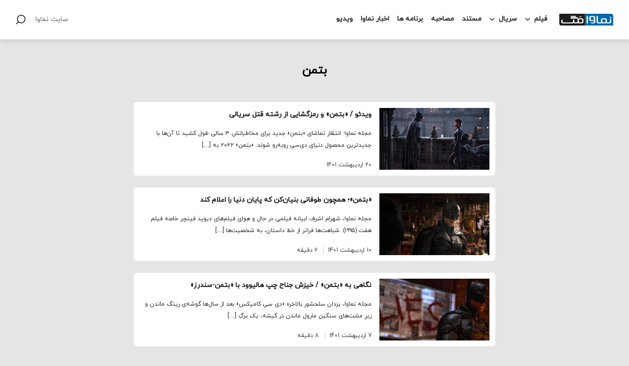

--- FILE ---
content_type: text/html; charset=UTF-8
request_url: https://www.namava.ir/mag/tag/batman/
body_size: 3248
content:
<!DOCTYPE html><html lang="fa-IR" dir="rtl"><head><meta charset="UTF-8"><meta http-equiv="X-UA-Compatible" content="IE=edge"><meta name="viewport" content="width=device-width, initial-scale=1.0"><meta name='robots' content='noindex, follow' /><link media="all" href="https://www.namava.ir/mag/wp-content/cache/autoptimize/css/autoptimize_2d22b2506c259343e299ddb723ce77b9.css" rel="stylesheet" /><title>بایگانی‌ها بتمن - بلاگ نماوا</title><meta property="og:locale" content="fa_IR" /><meta property="og:type" content="article" /><meta property="og:title" content="بایگانی‌ها بتمن - بلاگ نماوا" /><meta property="og:url" content="https://www.namava.ir/mag/tag/batman/" /><meta property="og:site_name" content="بلاگ نماوا" /><meta name="twitter:card" content="summary_large_image" /> <script type="application/ld+json" class="yoast-schema-graph">{"@context":"https://schema.org","@graph":[{"@type":"WebSite","@id":"https://www.namava.ir/mag/#website","url":"https://www.namava.ir/mag/","name":"\u0628\u0644\u0627\u06af \u0646\u0645\u0627\u0648\u0627","description":"","potentialAction":[{"@type":"SearchAction","target":{"@type":"EntryPoint","urlTemplate":"https://www.namava.ir/mag/?s={search_term_string}"},"query-input":"required name=search_term_string"}],"inLanguage":"fa-IR"},{"@type":"CollectionPage","@id":"https://www.namava.ir/mag/tag/batman/#webpage","url":"https://www.namava.ir/mag/tag/batman/","name":"\u0628\u0627\u06cc\u06af\u0627\u0646\u06cc\u200c\u0647\u0627 \u0628\u062a\u0645\u0646 - \u0628\u0644\u0627\u06af \u0646\u0645\u0627\u0648\u0627","isPartOf":{"@id":"https://www.namava.ir/mag/#website"},"breadcrumb":{"@id":"https://www.namava.ir/mag/tag/batman/#breadcrumb"},"inLanguage":"fa-IR","potentialAction":[{"@type":"ReadAction","target":["https://www.namava.ir/mag/tag/batman/"]}]},{"@type":"BreadcrumbList","@id":"https://www.namava.ir/mag/tag/batman/#breadcrumb","itemListElement":[{"@type":"ListItem","position":1,"name":"\u062e\u0627\u0646\u0647","item":"https://www.namava.ir/mag/"},{"@type":"ListItem","position":2,"name":"\u0628\u062a\u0645\u0646"}]}]}</script> <link rel="alternate" type="application/rss+xml" title="بلاگ نماوا &raquo; خوراک" href="https://www.namava.ir/mag/feed/" /><link rel="alternate" type="application/rss+xml" title="بلاگ نماوا &raquo; خوراک دیدگاه‌ها" href="https://www.namava.ir/mag/comments/feed/" /><link rel="alternate" type="application/rss+xml" title="بلاگ نماوا &raquo; بتمن خوراک برچسب" href="https://www.namava.ir/mag/tag/batman/feed/" /><link rel='stylesheet' id='dashicons-css'  href='https://www.namava.ir/mag/wp-includes/css/dashicons.min.css' type='text/css' media='all' /> <script type='text/javascript' src='https://www.namava.ir/mag/wp-includes/js/jquery/jquery.min.js' id='jquery-core-js'></script> <link rel="https://api.w.org/" href="https://www.namava.ir/mag/wp-json/" /><link rel="alternate" type="application/json" href="https://www.namava.ir/mag/wp-json/wp/v2/tags/1049" /><link rel="EditURI" type="application/rsd+xml" title="RSD" href="https://www.namava.ir/mag/xmlrpc.php?rsd" /><link rel="wlwmanifest" type="application/wlwmanifest+xml" href="https://www.namava.ir/mag/wp-includes/wlwmanifest.xml" />  <script async src="https://www.googletagmanager.com/gtag/js?id=UA-107442781-2"></script> <script>window.dataLayer = window.dataLayer || [];
	  function gtag(){dataLayer.push(arguments);}
	  gtag('js', new Date());

	  gtag('config', 'UA-107442781-2');</script>    <script type="text/javascript">(function(c,l,a,r,i,t,y){
        c[a]=c[a]||function(){(c[a].q=c[a].q||[]).push(arguments)};
        t=l.createElement(r);t.async=1;t.src="https://www.clarity.ms/tag/"+i;
        y=l.getElementsByTagName(r)[0];y.parentNode.insertBefore(t,y);
        })(window, document, "clarity", "script", "jby5owdnjz");</script>    <script>var _NAMAVA_MAG = {
            website_url: "https://www.namava.ir/mag",
        };</script> </head><body class="rtl archive tag tag-batman tag-1049"><div id="overaly"></div><header class="Header"><div class="container"><div class="wrapper flex ac"> <button class="mobile-navigation-button"></button> <a class="logo" title="بلاگ نماوا" href="https://www.namava.ir/mag"> <noscript><img class="block" src="https://www.namava.ir/mag/wp-content/themes/namavamagazine-1/assets/images/namavamag-logo.svg" alt="بلاگ نماوا" width="186" height="40" /></noscript><img class="lazyload block" src='data:image/svg+xml,%3Csvg%20xmlns=%22http://www.w3.org/2000/svg%22%20viewBox=%220%200%20186%2040%22%3E%3C/svg%3E' data-src="https://www.namava.ir/mag/wp-content/themes/namavamagazine-1/assets/images/namavamag-logo.svg" alt="بلاگ نماوا" width="186" height="40" /> </a><div class="Navigation" id="navigation"><div class="mobile-heading ac"> <button class="mobile-navigation-button"></button> <a class="logo" title="بلاگ نماوا" href="https://www.namava.ir/mag"> <noscript><img class="block" src="https://www.namava.ir/mag/wp-content/themes/namavamagazine-1/assets/images/namavamag-logo.svg" alt="بلاگ نماوا" width="186" height="40" /></noscript><img class="lazyload block" src='data:image/svg+xml,%3Csvg%20xmlns=%22http://www.w3.org/2000/svg%22%20viewBox=%220%200%20186%2040%22%3E%3C/svg%3E' data-src="https://www.namava.ir/mag/wp-content/themes/namavamagazine-1/assets/images/namavamag-logo.svg" alt="بلاگ نماوا" width="186" height="40" /> </a></div><ul id="menu-footer-menu" class="nav"><li id="menu-item-80939" class="menu-item menu-item-type-custom menu-item-object-custom menu-item-has-children menu-item-80939"><a href="#">فیلم</a><ul class="sub-menu"><li id="menu-item-80940" class="menu-item menu-item-type-taxonomy menu-item-object-category menu-item-80940"><a href="https://www.namava.ir/mag/category/iranian-movie/">فیلم ایرانی</a></li><li id="menu-item-80941" class="menu-item menu-item-type-taxonomy menu-item-object-category menu-item-80941"><a href="https://www.namava.ir/mag/category/foreign-movie/">فیلم خارجی</a></li></ul></li><li id="menu-item-80942" class="menu-item menu-item-type-custom menu-item-object-custom menu-item-has-children menu-item-80942"><a href="#">سریال</a><ul class="sub-menu"><li id="menu-item-80943" class="menu-item menu-item-type-taxonomy menu-item-object-category menu-item-80943"><a href="https://www.namava.ir/mag/category/iranian-series/">سریال ایرانی</a></li><li id="menu-item-80944" class="menu-item menu-item-type-taxonomy menu-item-object-category menu-item-80944"><a href="https://www.namava.ir/mag/category/foreign-series/">سریال خارجی</a></li></ul></li><li id="menu-item-80945" class="menu-item menu-item-type-taxonomy menu-item-object-category menu-item-80945"><a href="https://www.namava.ir/mag/category/documentary/">مستند</a></li><li id="menu-item-80946" class="menu-item menu-item-type-taxonomy menu-item-object-category menu-item-80946"><a href="https://www.namava.ir/mag/category/interview/">مصاحبه</a></li><li id="menu-item-80947" class="menu-item menu-item-type-taxonomy menu-item-object-category menu-item-80947"><a href="https://www.namava.ir/mag/category/content/">برنامه ها</a></li><li id="menu-item-80948" class="menu-item menu-item-type-taxonomy menu-item-object-category menu-item-80948"><a href="https://www.namava.ir/mag/category/namava-news/">اخبار نماوا</a></li><li id="menu-item-80949" class="menu-item menu-item-type-taxonomy menu-item-object-category menu-item-80949"><a href="https://www.namava.ir/mag/category/video/">ویدیو</a></li></ul></div><div class="left flex ac"> <a class="namava" title="سایت نماوا" target="_blank" href="https://www.namava.ir/">سایت نماوا</a> <a class="search" title="جستجو" href="https://www.namava.ir/mag/?s="></a></div></div></div></header><main class="content"><section class="Archive__Content"><div class="wrapper"><h1>بتمن</h1><div id="ajax-load-more" class="ajax-load-more-wrap blue" data-id="archive-loader" data-alm-id="" data-canonical-url="https://www.namava.ir/mag/tag/batman/" data-slug="batman" data-post-id="1049"  data-localized="ajax_load_more_archive_loader_vars"><div aria-live="polite" aria-atomic="true" class="alm-listing alm-ajax posts-list flex-column" data-container-type="div" data-loading-style="blue" data-archive="true" data-repeater="default" data-post-type="post" data-taxonomy="post_tag" data-taxonomy-terms="batman" data-taxonomy-operator="IN" data-order="DESC" data-orderby="date" data-offset="0" data-posts-per-page="5" data-scroll="true" data-scroll-distance="100" data-max-pages="0" data-pause-override="false" data-pause="false" data-button-label="بیشتر"></div><div class="alm-btn-wrap" style="visibility: hidden;"><button class="alm-load-more-btn more" rel="next" type="button">بیشتر</button></div></div></div></section></main><footer class="Footer flex-column"><div class="top"><div class="container"><div class="flex ac"><ul id="menu-header-navigation" class="nav"><li id="menu-item-80952" class="menu-item menu-item-type-custom menu-item-object-custom menu-item-80952"><a href="https://www.namava.ir/pages/apps/">دانلود اپلیکیشن نماوا</a></li><li id="menu-item-80953" class="menu-item menu-item-type-custom menu-item-object-custom menu-item-80953"><a href="https://www.namava.ir/contact">تماس با ما</a></li><li id="menu-item-80954" class="menu-item menu-item-type-custom menu-item-object-custom menu-item-80954"><a href="https://www.namava.ir/about">درباره نماوا</a></li><li id="menu-item-80955" class="menu-item menu-item-type-custom menu-item-object-custom menu-item-80955"><a href="https://www.namava.ir/">سایت نماوا</a></li></ul></div></div></div><div class="bottom"><div class="container"><div class="wrapper flex ac"><p class="copyright"> تمامی حقوق متعلق به نماوا مگ بوده و بازنشر آن تنها با ذکر و لینک به منبع مجاز است. <span class="version">نسخه 1.2.20</span></p><div class="socials flex ac"> <a class="linkedin" href="https://www.linkedin.com/company/namava/"></a> <a class="telegram" href="https://t.me/namavamag"></a> <a class="instagram" href="https://www.instagram.com/namavamag"></a> <a class="twitter" href="https://twitter.com/Namava_ir"></a></div></div></div></div></footer> <noscript><style>.lazyload{display:none;}</style></noscript><script data-noptimize="1">window.lazySizesConfig=window.lazySizesConfig||{};window.lazySizesConfig.loadMode=1;</script><script async data-noptimize="1" src='https://www.namava.ir/mag/wp-content/plugins/autoptimize/classes/external/js/lazysizes.min.js?ao_version=2.9.3'></script><script type='text/javascript' id='kk-star-ratings-js-extra'>var kk_star_ratings = {"action":"kk-star-ratings","endpoint":"https:\/\/www.namava.ir\/mag\/wp-admin\/admin-ajax.php","nonce":"42994f7bb7"};</script> <script type='text/javascript' id='ppress-frontend-script-js-extra'>var pp_ajax_form = {"ajaxurl":"https:\/\/www.namava.ir\/mag\/wp-admin\/admin-ajax.php","confirm_delete":"Are you sure?","deleting_text":"Deleting...","deleting_error":"An error occurred. Please try again.","nonce":"2fb396fb77","disable_ajax_form":"false"};</script> <script type='text/javascript' id='ajax-load-more-js-extra'>var alm_localize = {"ajaxurl":"https:\/\/www.namava.ir\/mag\/wp-admin\/admin-ajax.php","alm_nonce":"1f1176d354","rest_api":"https:\/\/www.namava.ir\/mag\/wp-json\/","rest_nonce":"96bf688812","pluginurl":"https:\/\/www.namava.ir\/mag\/wp-content\/plugins\/ajax-load-more","speed":"200","ga_debug":"false","results_text":"Viewing {post_count} of {total_posts} results.","no_results_text":"No results found.","alm_debug":"","a11y_focus":"1","site_title":"\u0628\u0644\u0627\u06af \u0646\u0645\u0627\u0648\u0627","site_tagline":""};
var ajax_load_more_archive_loader_vars = {"id":"archive-loader"};</script> <script defer src="https://www.namava.ir/mag/wp-content/cache/autoptimize/js/autoptimize_f2f4c4b951a1fd66de7834516bc347db.js"></script></body></html>

--- FILE ---
content_type: image/svg+xml
request_url: https://www.namava.ir/mag/wp-content/themes/namavamagazine-1/assets/dist/images/chevron-down-1064f.svg
body_size: -36
content:
<svg width="12" height="7" viewBox="0 0 12 7" fill="none" xmlns="http://www.w3.org/2000/svg">
<path d="M6 6.49938C5.66978 6.5029 5.34967 6.38553 5.1 6.16938L0.870002 2.42038C0.634393 2.22335 0.498245 1.93202 0.498245 1.62488C0.498245 1.31774 0.634393 1.02641 0.870002 0.82938C1.38868 0.387603 2.15132 0.387603 2.67 0.829381L6.003 3.78238L9.335 0.829382C9.85368 0.387604 10.6163 0.387604 11.135 0.829382C11.3706 1.02641 11.5068 1.31775 11.5068 1.62488C11.5068 1.93202 11.3706 2.22335 11.135 2.42038L6.905 6.16938C6.65403 6.38668 6.33194 6.50413 6 6.49938Z" fill="#666666"/>
</svg>
